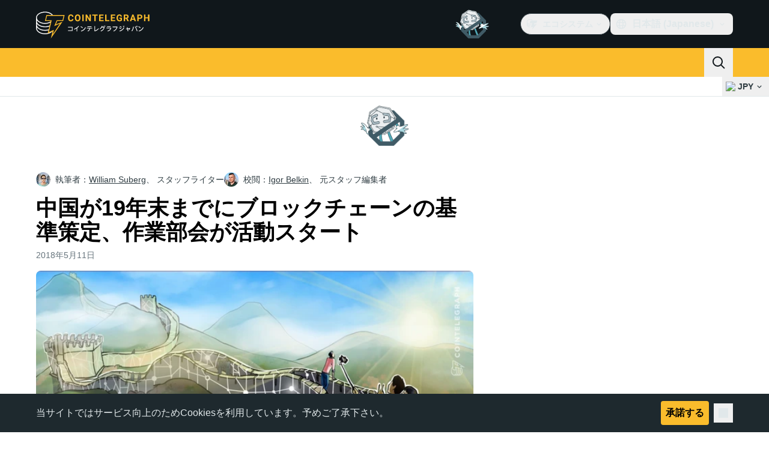

--- FILE ---
content_type: text/javascript; charset=utf-8
request_url: https://jp.cointelegraph.com/_duck/ducklings/4iloc-kM.js
body_size: 2647
content:
import{a2 as q,d as w,L as S,l as M,a3 as J,_ as R,N as Y,a1 as Z,a4 as G,b1 as X,c as F,C as B,o as x,F as T,n as D,az as L,Y as N,D as k,ao as O,a8 as $,ay as ee,aC as te,at as ae,aw as ne,e as le}from"./BQPnIqZ_.js";import"./DE0ai6tZ.js";import{g as U}from"./BODFVx0W.js";import{getHeaderMenuButtonClasses as j,getHeaderPopoverClasses as re,getHeaderDropdownItemClasses as oe}from"./BGBF_hzw.js";import{o as g,u as se,A as C,i as A,s as ue,a as v,N as V}from"./DiPFtPSx.js";import{w as ie}from"./BAh8pmbC.js";import{f as de,c as I,p as ce,u as me}from"./DifiP4Nk.js";import{i as pe,w as fe,h as ve,v as ge,N as K,_ as z,O as be}from"./C9zeVl3o.js";import{t as Ie,i as _,l as he}from"./CkkZXkhO.js";try{let a=typeof window<"u"?window:typeof global<"u"?global:typeof globalThis<"u"?globalThis:typeof self<"u"?self:{},d=new a.Error().stack;d&&(a._sentryDebugIds=a._sentryDebugIds||{},a._sentryDebugIds[d]="a1f7288c-c148-462b-9d32-19a643625d30",a._sentryDebugIdIdentifier="sentry-dbid-a1f7288c-c148-462b-9d32-19a643625d30")}catch{}function ye({container:a,accept:d,walk:m,enabled:p}){q(()=>{let f=a.value;if(!f||p!==void 0&&!p.value)return;let n=pe(a);if(!n)return;let e=Object.assign(l=>d(l),{acceptNode:d}),s=n.createTreeWalker(f,NodeFilter.SHOW_ELEMENT,e,!1);for(;s.nextNode();)m(s.currentNode)})}var Te=(a=>(a[a.Open=0]="Open",a[a.Closed=1]="Closed",a))(Te||{}),Se=(a=>(a[a.Pointer=0]="Pointer",a[a.Other=1]="Other",a))(Se||{});function Me(a){requestAnimationFrame(()=>requestAnimationFrame(a))}let W=Symbol("MenuContext");function E(a){let d=G(W,null);if(d===null){let m=new Error(`<${a} /> is missing a parent <Menu /> component.`);throw Error.captureStackTrace&&Error.captureStackTrace(m,E),m}return d}let Re=w({name:"Menu",props:{as:{type:[Object,String],default:"template"}},setup(a,{slots:d,attrs:m}){let p=S(1),f=S(null),n=S(null),e=S([]),s=S(""),l=S(null),h=S(1);function y(t=o=>o){let o=l.value!==null?e.value[l.value]:null,r=be(t(e.value.slice()),b=>g(b.dataRef.domRef)),i=o?r.indexOf(o):null;return i===-1&&(i=null),{items:r,activeItemIndex:i}}let u={menuState:p,buttonRef:f,itemsRef:n,items:e,searchQuery:s,activeItemIndex:l,activationTrigger:h,closeMenu:()=>{p.value=1,l.value=null},openMenu:()=>p.value=0,goToItem(t,o,r){let i=y(),b=de(t===I.Specific?{focus:I.Specific,id:o}:{focus:t},{resolveItems:()=>i.items,resolveActiveIndex:()=>i.activeItemIndex,resolveId:c=>c.id,resolveDisabled:c=>c.dataRef.disabled});s.value="",l.value=b,h.value=r??1,e.value=i.items},search(t){let o=s.value!==""?0:1;s.value+=t.toLowerCase();let r=(l.value!==null?e.value.slice(l.value+o).concat(e.value.slice(0,l.value+o)):e.value).find(b=>b.dataRef.textValue.startsWith(s.value)&&!b.dataRef.disabled),i=r?e.value.indexOf(r):-1;i===-1||i===l.value||(l.value=i,h.value=1)},clearSearch(){s.value=""},registerItem(t,o){let r=y(i=>[...i,{id:t,dataRef:o}]);e.value=r.items,l.value=r.activeItemIndex,h.value=1},unregisterItem(t){let o=y(r=>{let i=r.findIndex(b=>b.id===t);return i!==-1&&r.splice(i,1),r});e.value=o.items,l.value=o.activeItemIndex,h.value=1}};return ie([f,n],(t,o)=>{var r;u.closeMenu(),fe(o,ve.Loose)||(t.preventDefault(),(r=g(f))==null||r.focus())},M(()=>p.value===0)),J(W,u),Ie(M(()=>se(p.value,{0:_.Open,1:_.Closed}))),()=>{let t={open:p.value===0,close:u.closeMenu};return C({ourProps:{},theirProps:a,slot:t,slots:d,attrs:m,name:"Menu"})}}}),ke=w({name:"MenuButton",props:{disabled:{type:Boolean,default:!1},as:{type:[Object,String],default:"button"},id:{type:String,default:null}},setup(a,{attrs:d,slots:m,expose:p}){var f;let n=(f=a.id)!=null?f:`headlessui-menu-button-${A()}`,e=E("MenuButton");p({el:e.buttonRef,$el:e.buttonRef});function s(u){switch(u.key){case v.Space:case v.Enter:case v.ArrowDown:u.preventDefault(),u.stopPropagation(),e.openMenu(),R(()=>{var t;(t=g(e.itemsRef))==null||t.focus({preventScroll:!0}),e.goToItem(I.First)});break;case v.ArrowUp:u.preventDefault(),u.stopPropagation(),e.openMenu(),R(()=>{var t;(t=g(e.itemsRef))==null||t.focus({preventScroll:!0}),e.goToItem(I.Last)});break}}function l(u){switch(u.key){case v.Space:u.preventDefault();break}}function h(u){a.disabled||(e.menuState.value===0?(e.closeMenu(),R(()=>{var t;return(t=g(e.buttonRef))==null?void 0:t.focus({preventScroll:!0})})):(u.preventDefault(),e.openMenu(),Me(()=>{var t;return(t=g(e.itemsRef))==null?void 0:t.focus({preventScroll:!0})})))}let y=ue(M(()=>({as:a.as,type:d.type})),e.buttonRef);return()=>{var u;let t={open:e.menuState.value===0},{...o}=a,r={ref:e.buttonRef,id:n,type:y.value,"aria-haspopup":"menu","aria-controls":(u=g(e.itemsRef))==null?void 0:u.id,"aria-expanded":e.menuState.value===0,onKeydown:s,onKeyup:l,onClick:h};return C({ourProps:r,theirProps:o,slot:t,attrs:d,slots:m,name:"MenuButton"})}}}),we=w({name:"MenuItems",props:{as:{type:[Object,String],default:"div"},static:{type:Boolean,default:!1},unmount:{type:Boolean,default:!0},id:{type:String,default:null}},setup(a,{attrs:d,slots:m,expose:p}){var f;let n=(f=a.id)!=null?f:`headlessui-menu-items-${A()}`,e=E("MenuItems"),s=S(null);p({el:e.itemsRef,$el:e.itemsRef}),ye({container:M(()=>g(e.itemsRef)),enabled:M(()=>e.menuState.value===0),accept(t){return t.getAttribute("role")==="menuitem"?NodeFilter.FILTER_REJECT:t.hasAttribute("role")?NodeFilter.FILTER_SKIP:NodeFilter.FILTER_ACCEPT},walk(t){t.setAttribute("role","none")}});function l(t){var o;switch(s.value&&clearTimeout(s.value),t.key){case v.Space:if(e.searchQuery.value!=="")return t.preventDefault(),t.stopPropagation(),e.search(t.key);case v.Enter:if(t.preventDefault(),t.stopPropagation(),e.activeItemIndex.value!==null){let r=e.items.value[e.activeItemIndex.value];(o=g(r.dataRef.domRef))==null||o.click()}e.closeMenu(),z(g(e.buttonRef));break;case v.ArrowDown:return t.preventDefault(),t.stopPropagation(),e.goToItem(I.Next);case v.ArrowUp:return t.preventDefault(),t.stopPropagation(),e.goToItem(I.Previous);case v.Home:case v.PageUp:return t.preventDefault(),t.stopPropagation(),e.goToItem(I.First);case v.End:case v.PageDown:return t.preventDefault(),t.stopPropagation(),e.goToItem(I.Last);case v.Escape:t.preventDefault(),t.stopPropagation(),e.closeMenu(),R(()=>{var r;return(r=g(e.buttonRef))==null?void 0:r.focus({preventScroll:!0})});break;case v.Tab:t.preventDefault(),t.stopPropagation(),e.closeMenu(),R(()=>ge(g(e.buttonRef),t.shiftKey?K.Previous:K.Next));break;default:t.key.length===1&&(e.search(t.key),s.value=setTimeout(()=>e.clearSearch(),350));break}}function h(t){switch(t.key){case v.Space:t.preventDefault();break}}let y=he(),u=M(()=>y!==null?(y.value&_.Open)===_.Open:e.menuState.value===0);return()=>{var t,o;let r={open:e.menuState.value===0},{...i}=a,b={"aria-activedescendant":e.activeItemIndex.value===null||(t=e.items.value[e.activeItemIndex.value])==null?void 0:t.id,"aria-labelledby":(o=g(e.buttonRef))==null?void 0:o.id,id:n,onKeydown:l,onKeyup:h,role:"menu",tabIndex:0,ref:e.itemsRef};return C({ourProps:b,theirProps:i,slot:r,attrs:d,slots:m,features:V.RenderStrategy|V.Static,visible:u.value,name:"MenuItems"})}}}),Pe=w({name:"MenuItem",inheritAttrs:!1,props:{as:{type:[Object,String],default:"template"},disabled:{type:Boolean,default:!1},id:{type:String,default:null}},setup(a,{slots:d,attrs:m,expose:p}){var f;let n=(f=a.id)!=null?f:`headlessui-menu-item-${A()}`,e=E("MenuItem"),s=S(null);p({el:s,$el:s});let l=M(()=>e.activeItemIndex.value!==null?e.items.value[e.activeItemIndex.value].id===n:!1),h=ce(s),y=M(()=>({disabled:a.disabled,get textValue(){return h()},domRef:s}));Y(()=>e.registerItem(n,y)),Z(()=>e.unregisterItem(n)),q(()=>{e.menuState.value===0&&l.value&&e.activationTrigger.value!==0&&R(()=>{var c,P;return(P=(c=g(s))==null?void 0:c.scrollIntoView)==null?void 0:P.call(c,{block:"nearest"})})});function u(c){if(a.disabled)return c.preventDefault();e.closeMenu(),z(g(e.buttonRef))}function t(){if(a.disabled)return e.goToItem(I.Nothing);e.goToItem(I.Specific,n)}let o=me();function r(c){o.update(c)}function i(c){o.wasMoved(c)&&(a.disabled||l.value||e.goToItem(I.Specific,n,0))}function b(c){o.wasMoved(c)&&(a.disabled||l.value&&e.goToItem(I.Nothing))}return()=>{let{disabled:c,...P}=a,Q={active:l.value,disabled:c,close:e.closeMenu};return C({ourProps:{id:n,ref:s,role:"menuitem",tabIndex:c===!0?void 0:-1,"aria-disabled":c===!0?!0:void 0,onClick:u,onFocus:t,onPointerenter:r,onMouseenter:r,onPointermove:i,onMousemove:i,onPointerleave:b,onMouseleave:b},theirProps:{...m,...P},slot:Q,attrs:m,slots:d,name:"MenuItem"})}}});const H=()=>navigator.maxTouchPoints>0,xe=["href","rel","target","data-gtm-locator","data-testid"],De=["onMouseleave"],_e=["href","target","rel"],Ue=w({__name:"NavbarMenuItem",props:{item:{},index:{}},setup(a){const d=X("menuButton");let m;const p=()=>{var s;if(H())return;clearTimeout(m);const n=(s=le(d))==null?void 0:s.$el,e=document.querySelector('[type="button"][aria-haspopup="menu"][aria-expanded="true"]');(n==null?void 0:n.ariaExpanded)==="false"&&(e==null||e.click(),n.click())},f=n=>{H()||(clearTimeout(m),m=setTimeout(n,150))};return(n,e)=>n.item.getChildren().length===0?(x(),F("a",{key:0,class:D(T(j)("lg")),href:n.item.getUrl(),rel:T(L)(n.item.getUrl()),target:U(n.item),"data-gtm-locator":`main_menu_head_${n.index}`,"data-testid":`menu-item-${n.item.getTitle()}`},N(n.item.getTitle()),11,xe)):(x(),B(T(Re),{key:1},{default:k(({close:s})=>[O("div",{class:"relative",onMouseenter:p,onMouseleave:l=>f(s)},[$(T(ke),{ref:"menuButton",class:D(["cursor-default text-base text-ct-ds-fg-strong",T(j)("lg")]),"data-gtm-locator":`main_menu_head_${n.index}`,"data-testid":`menu-item-${n.item.getTitle()}`},{default:k(()=>[ee(N(n.item.getTitle()),1)]),_:1},8,["class","data-gtm-locator","data-testid"]),$(te,{enterFromClass:"transform opacity-0 ease-in",enterActiveClass:"transition",leaveActiveClass:"transition",leaveToClass:"transform opacity-0 ease-out"},{default:k(()=>[$(T(we),{"data-ct-theme":"light",class:"absolute z-20 bg-transparent pt-2 focus:outline-none","data-testid":`sub-menu-items-${n.item.getTitle()}`},{default:k(()=>[O("div",{class:D([T(re)(),"!mt-0"])},[(x(!0),F(ae,null,ne(n.item.getChildren(),l=>(x(),B(T(Pe),{key:l.getId(),class:D([T(oe)("lg"),"block whitespace-nowrap text-base text-ct-ds-fg-default"]),"data-gtm-locator":`main_menu_head_${n.index}_${l.getTitle()}`},{default:k(()=>[O("a",{href:l.getUrl(),target:U(l),rel:T(L)(l.getUrl()),"data-testid":"sub-menu-item"},N(l.getTitle()),9,_e)]),_:2},1032,["class","data-gtm-locator"]))),128))],2)]),_:1},8,["data-testid"])]),_:1})],40,De)]),_:1}))}});export{Ue as _};
